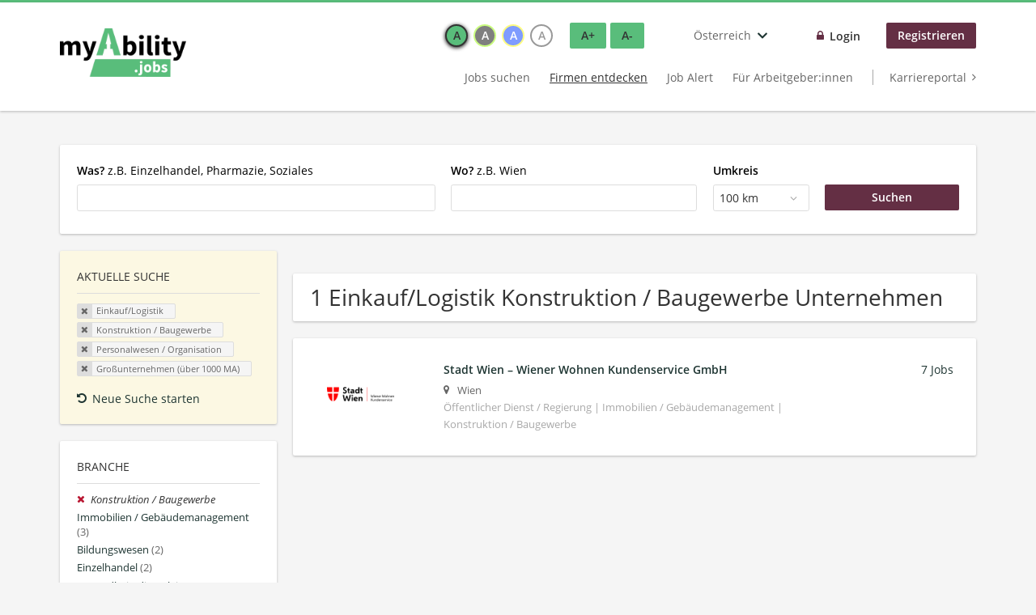

--- FILE ---
content_type: text/html; charset=utf-8
request_url: https://www.myability.jobs/at/unternehmen-suchen/einkauf-logistik-1/konstruktion-fertigungsanlagen-und-infrastruktur/personalwesen-organisation/grossunternehmen-ueber-1000-mitarbeiter
body_size: 12229
content:
<!DOCTYPE html>
<!--[if IEMobile 7]><html class="no-js ie iem7" lang="de" dir="ltr"><![endif]-->
<!--[if lte IE 6]><html class="no-js ie lt-ie9 lt-ie8 lt-ie7" lang="de" dir="ltr"><![endif]-->
<!--[if (IE 7)&(!IEMobile)]><html class="no-js ie lt-ie9 lt-ie8" lang="de" dir="ltr"><![endif]-->
<!--[if IE 8]><html class="no-js ie lt-ie9" lang="de" dir="ltr"><![endif]-->
<!--[if (gte IE 9)|(gt IEMobile 7)]><html class="no-js ie" lang="de" dir="ltr" prefix="og: http://ogp.me/ns# content: http://purl.org/rss/1.0/modules/content/ dc: http://purl.org/dc/terms/ foaf: http://xmlns.com/foaf/0.1/ rdfs: http://www.w3.org/2000/01/rdf-schema# sioc: http://rdfs.org/sioc/ns# sioct: http://rdfs.org/sioc/types# skos: http://www.w3.org/2004/02/skos/core# xsd: http://www.w3.org/2001/XMLSchema#"><![endif]-->
<!--[if !IE]><!--><html class="no-js" lang="de" dir="ltr" prefix="og: http://ogp.me/ns# content: http://purl.org/rss/1.0/modules/content/ dc: http://purl.org/dc/terms/ foaf: http://xmlns.com/foaf/0.1/ rdfs: http://www.w3.org/2000/01/rdf-schema# sioc: http://rdfs.org/sioc/ns# sioct: http://rdfs.org/sioc/types# skos: http://www.w3.org/2004/02/skos/core# xsd: http://www.w3.org/2001/XMLSchema#"><!--<![endif]-->
<head>
  <title>Einkauf/Logistik Konstruktion / Baugewerbe Personalwesen / Organisation Großunternehmen (über 1000 MA) Unternehmen | myAbility.jobs</title>
  <!--[if IE]><![endif]-->
<meta charset="utf-8" />
<script type="text/javascript">window.dataLayer = window.dataLayer || [];function gtag() {dataLayer.push(arguments);}gtag('consent', 'default', {ad_storage: 'denied',analytics_storage: 'denied',ad_user_data: 'denied',ad_personalization: 'denied',wait_for_update: 2000});gtag('set', 'ads_data_redaction', true);</script>
<meta name="description" content="1 Einkauf/Logistik Konstruktion / Baugewerbe Personalwesen / Organisation Großunternehmen (über 1000 MA) Unternehmen - Unternehmen auf myAbility.jobs" />
<script type="application/ld+json">{"@context":"http:\/\/schema.org","@type":"WebSite","name":"myAbility.jobs","url":"https:\/\/www.myability.jobs\/at"}</script>
<script type="application/ld+json">{"@context":"http:\/\/schema.org","@type":"Organization","url":"https:\/\/www.myability.jobs\/at","logo":"https:\/\/www.myability.jobs\/at\/sites\/all\/themes\/careermoves\/logo.png"}</script>
<link as="image" href="https://www.myability.jobs/at/sites/all/themes/careermoves/logo.png" rel="preload" />
<link as="font" href="https://www.myability.jobs/at/profiles/recruiter/themes/epiq/dist/fonts/fontawesome-webfont.woff" type="font/woff" crossorigin="1" rel="preload" />
<link as="font" href="https://www.myability.jobs/at/sites/all/themes/careermoves/dist/fonts/opensans/OpenSans.woff?v=1.0.0" crossorigin="1" type="font/woff2" rel="preload" />
<link as="font" href="https://www.myability.jobs/at/sites/all/themes/careermoves/dist/fonts/opensans/OpenSans.woff2?v=1.0.0" crossorigin="1" type="font/woff2" rel="preload" />
<link as="font" href="https://www.myability.jobs/at/sites/all/themes/careermoves/dist/fonts/opensans/OpenSans-Bold.woff?v=1.0.0" crossorigin="1" type="font/woff2" rel="preload" />
<link as="font" href="https://www.myability.jobs/at/sites/all/themes/careermoves/dist/fonts/opensans/OpenSans-Bold.woff2?v=1.0.0" crossorigin="1" type="font/woff2" rel="preload" />
<link as="font" href="https://www.myability.jobs/at/sites/all/themes/careermoves/dist/fonts/opensans/OpenSans-Italic.woff?v=1.0.0" crossorigin="1" type="font/woff2" rel="preload" />
<link as="font" href="https://www.myability.jobs/at/sites/all/themes/careermoves/dist/fonts/opensans/OpenSans-Italic.woff2?v=1.0.0" crossorigin="1" type="font/woff2" rel="preload" />
<link as="font" href="https://www.myability.jobs/at/sites/all/themes/careermoves/dist/fonts/opensans/OpenSans-Semibold.woff?v=1.0.0" crossorigin="1" type="font/woff2" rel="preload" />
<link as="font" href="https://www.myability.jobs/at/sites/all/themes/careermoves/dist/fonts/opensans/OpenSans-Semibold.woff2?v=1.0.0" crossorigin="1" type="font/woff2" rel="preload" />
<link rel="shortcut icon" href="https://www.myability.jobs/at/sites/all/themes/careermoves/favicon.ico" type="image/vnd.microsoft.icon" />
<script>window.dataLayer = window.dataLayer || []; window.dataLayer.push();</script>
<link rel="profile" href="http://www.w3.org/1999/xhtml/vocab" />
<meta name="HandheldFriendly" content="true" />
<meta name="MobileOptimized" content="width" />
<meta http-equiv="cleartype" content="on" />
<link rel="apple-touch-icon" href="https://www.myability.jobs/at/sites/all/themes/careermoves/apple-touch-icon.png" />
<link rel="apple-touch-icon-precomposed" href="https://www.myability.jobs/at/sites/all/themes/careermoves/apple-touch-icon-precomposed.png" />
<meta name="facebook-domain-verification" content="q8bn4kk5dha9zlzaq6v28c3r9o9ef3" />
<meta name="viewport" content="width=device-width, initial-scale=1.0, minimum-scale=1.0" />
<link rel="canonical" href="https://www.myability.jobs/at/unternehmen-suchen/einkauf-logistik-1/konstruktion-fertigungsanlagen-und-infrastruktur" />
<meta property="og:site_name" content="myAbility.jobs" />
<meta property="og:type" content="article" />
<meta property="og:url" content="https://www.myability.jobs/at/unternehmen-suchen/einkauf-logistik-1/konstruktion-fertigungsanlagen-und-infrastruktur/personalwesen-organisation/grossunternehmen-ueber-1000-mitarbeiter" />
<meta property="og:image" content="https://www.myability.jobs/at/sites/all/themes/careermoves/src/images/og-image.jpg" />
  <link type="text/css" rel="stylesheet" href="https://www.myability.jobs/at/sites/default/files/advagg_css/css__ecI-b0vwEJN6z93gbin_rJzyoreyiqbGbvGNw-Nq9Js__v3bu_jS-KalT7VWCxG4S2YHDhQB22AbKBgcaS8N0x9U__3zAmc6QoVL2RIoGTQbbNVL1eD6OB3YyZgJMG-34capg.css" media="all" />
<style>@font-face{font-family:'drop';src:local(Arial),local(Droid)}@font-face{font-family:'spinjs';src:local(Arial),local(Droid)}.ajax-progress div.throbber{font-family:spinjs !important;line-height:15px;text-indent:1px;word-spacing:33px;letter-spacing:50px;font-size:25px;font-weight:400;text-decoration:none;color:#475a69;background-color:#000}</style>
<link type="text/css" rel="stylesheet" href="https://www.myability.jobs/at/sites/default/files/advagg_css/css__wcPRRMpYk4Be7ExC7nrZPP2U0DH8Bi_BsqTATF0oNP8__-XZL7C1bbMYdu9CL_gnOebeTRfHeYTw92ISDokWvy1g__3zAmc6QoVL2RIoGTQbbNVL1eD6OB3YyZgJMG-34capg.css" media="all" />
<link type="text/css" rel="stylesheet" href="https://www.myability.jobs/at/sites/default/files/advagg_css/css__8NNoP51ZuxqEGh50N_rGc1YYumCHDao998o8b9O62gI__hzxsttWTaAE-Pmc8MXuGyVTgFZLLx9XdgESTsogzi-M__3zAmc6QoVL2RIoGTQbbNVL1eD6OB3YyZgJMG-34capg.css" media="all" />
<link type="text/css" rel="stylesheet" href="https://www.myability.jobs/at/sites/default/files/advagg_css/css__HO7sAestr2zCkMFxD_zLcrXRI1S6cvUwTTh305ulVm4__YM5Kyh7FMdcHSIATlNUQibUxYpQ5IwFZcbqQhomrviw__3zAmc6QoVL2RIoGTQbbNVL1eD6OB3YyZgJMG-34capg.css" media="all" />
<link type="text/css" rel="stylesheet" href="https://www.myability.jobs/at/sites/default/files/advagg_css/css__Ujoz-rt_AoR7uKv5viQn9qMYNZsi04bLTw1tXA5UHP8__b1jRPnZhsYwdSbTY9Mde_aZvElnYDLBFthB8ydeJWzg__3zAmc6QoVL2RIoGTQbbNVL1eD6OB3YyZgJMG-34capg.css" media="all" />

<!--[if lte IE 8]>
<link type="text/css" rel="stylesheet" href="https://www.myability.jobs/at/sites/default/files/advagg_css/css__0vmwMc_LxfG2Oyo3Mo5j7Ntux5rvyUfUbXQqJQu2Evs__dH47wTzDkSpd90H-nAhX80q7SCcy1X_80SQSvX3N1Rk__3zAmc6QoVL2RIoGTQbbNVL1eD6OB3YyZgJMG-34capg.css" media="all" />
<![endif]-->

<!--[if lte IE 8]>
<link type="text/css" rel="stylesheet" href="https://www.myability.jobs/at/sites/default/files/advagg_css/css__XzyTwXw406HUXqK7I0gODNh-3jCgr9hiU9N0qw6RAkQ__Q4OA-Uf8ucwudbLuDStuF21yixCPxUd67Uk7iaFh8vQ__3zAmc6QoVL2RIoGTQbbNVL1eD6OB3YyZgJMG-34capg.css" media="all" />
<![endif]-->

<!--[if lte IE 8]>
<link type="text/css" rel="stylesheet" href="https://www.myability.jobs/at/sites/default/files/advagg_css/css__N7D1U2OnpIDzCo1quuTV_KA86ulBdJ4jT1dxdILPnVE__eTKawCLIjLCkw-9hCGFzAWghInyGahFJMARbcQZAJYI__3zAmc6QoVL2RIoGTQbbNVL1eD6OB3YyZgJMG-34capg.css" media="all" />
<![endif]-->

<!--[if lte IE 8]>
<link type="text/css" rel="stylesheet" href="https://www.myability.jobs/at/sites/default/files/advagg_css/css__t22dR6hIGmsCuaJra5dHU8GG7ymh81bX52bJZeW__O0__QovcDLcBINXVYVZfVkS1u3uGU_kizmIP4CJ-VO28JgM__3zAmc6QoVL2RIoGTQbbNVL1eD6OB3YyZgJMG-34capg.css" media="all" />
<![endif]-->
  <script src="https://app.usercentrics.eu/browser-ui/latest/bundle_legacy.js" id="usercentrics-cmp" data-settings-id="yMiYQ21kH" defer="defer"></script>
</head>
<body class="html not-front not-logged-in page-search page-search-companies page-search-companies-einkauf-logistik-1 page-search-companies-einkauf-logistik-1-konstruktion-fertigungsanlagen-und-infrastruktur page-search-companies-einkauf-logistik-1-konstruktion-fertigungsanlagen-und-infrastruktur-personalwesen-organisation page-search-companies-einkauf-logistik-1-konstruktion-fertigungsanlagen-und-infrastruktur-personalwesen-organisation-grossunternehmen-ueber-1000-mitarbeiter i18n-de section-search sidebar-first has-branding-logo" x-ms-format-detection="none">
  <a href="#main-content" class="element-invisible element-focusable">Zum Hauptinhalt springen</a>
  <noscript aria-hidden="true"><iframe src="https://www.googletagmanager.com/ns.html?id=GTM-TW76QGX" height="0" width="0" style="display:none;visibility:hidden" title="Google Tag Manager">Google Tag Manager</iframe></noscript>  <div  class="l-page">
  <header class="l-header" role="banner">
    <div class="l-mobile-menu">
      <div class="menu">
        <button class="menu--mobile__switch svg-icon--action svg-icon">
          
<span class="recruiter-epiq-icon svg-icon"  class="recruiter-epiq-icon svg-icon">
<svg xmlns="http://www.w3.org/2000/svg" role="img" aria-labelledby="bars" viewBox="0 0 100 100">
      <title id="bars">Menü</title>
    <use
    xlink:href="https://www.myability.jobs/at/sites/all/themes/careermoves/dist/icons/defs/icons.svg?refresh2#bars"></use>
</svg>
</span>
        </button>
      </div>
      <div class="l-branding-mobile">
                              <a href="/at/"
               title="Zurück zur Startseite" rel="home"
               class="site-logo">
              <img src="https://www.myability.jobs/at/sites/all/themes/careermoves/logo.png"
                   alt="myAbility.jobs" width="400" height="154"/>
            </a>
                                </div>
      <a href="/at/jobs" class="svg-icon--action svg-icon">
        
<span class="recruiter-epiq-icon svg-icon"  class="recruiter-epiq-icon svg-icon">
<svg xmlns="http://www.w3.org/2000/svg" role="img" aria-labelledby="search" viewBox="0 0 100 100">
      <title id="search">Jobs suchen</title>
    <use
    xlink:href="https://www.myability.jobs/at/sites/all/themes/careermoves/dist/icons/defs/icons.svg?refresh2#search"></use>
</svg>
</span>
      </a>
    </div>
    <div class="l-container">
      <div class="l-branding">
                  <a href="/at/"
             title="Zurück zur Startseite" rel="home"
             class="site-logo">
            <img src="https://www.myability.jobs/at/sites/all/themes/careermoves/logo.png"
                 alt="myAbility.jobs" width="400" height="154"/>
          </a>
                
                      </div>

            <div class="l-navigation-container mobile-menu">
        <div class="navigation__mobile-menu-branding">
                      <a href="/at/"
               title="Zurück zur Startseite" rel="home"
               class="site-logo">
              <img src="https://www.myability.jobs/at/sites/all/themes/careermoves/logo.png"
                   alt="myAbility.jobs" width="400" height="154"/>
            </a>
                    <button class="mobile-menu__close svg-icon--action">
            
<span class="recruiter-epiq-icon svg-icon svg-icon--action"  class="recruiter-epiq-icon svg-icon svg-icon--action">
<svg xmlns="http://www.w3.org/2000/svg" role="img" aria-labelledby="times" viewBox="0 0 100 100">
      <title id="times">Menü schließen</title>
    <use
    xlink:href="https://www.myability.jobs/at/sites/all/themes/careermoves/dist/icons/defs/icons.svg?refresh2#times"></use>
</svg>
</span>
          </button>
        </div>
        <div class="l-navigation-top">
                      <div class="l-region l-region--navigation-top">
    <div id="block-locale-language" role="complementary" class="block block--locale block--locale-language">
        <h2 class="block__title"><span>Sprachen</span></h2>
      <div class="block__content">
    <button class="languages-dropdown__toggle lang-code-de-AT  svg-icon--action svg-icon">
  <span class="languages-dropdown__name">
    Österreich  </span>
  
<span class="recruiter-epiq-icon svg-icon"  class="recruiter-epiq-icon svg-icon">
<svg xmlns="http://www.w3.org/2000/svg" role="img" aria-labelledby="chevron-down" viewBox="0 0 100 100">
      <title id="chevron-down">Länderauswahl öffnen</title>
    <use
    xlink:href="https://www.myability.jobs/at/sites/all/themes/careermoves/dist/icons/defs/icons.svg?refresh2#chevron-down"></use>
</svg>
</span>
</button>
<div class="languages-dropdown" aria-hidden="true">
  <ul class="language-switcher-locale-url"><li class="de first"><a href="https://www.myability.jobs/de/" class="language-link">Deutschland</a></li>
<li class="de-AT"><a href="https://www.myability.jobs/at/" class="language-link">Österreich</a></li>
<li class="gsw-berne last"><a href="https://enableme.myability.jobs/" class="language-link">Schweiz</a></li>
</ul></div>
  </div>
</div>
<nav id="block-menu-menu-login-menu" role="navigation" aria-label="Loginmenü" class="block block--menu block-user-menu block--menu-menu-login-menu">
        <div class="block__title"><span><strong>Loginmenü</strong></span></div>
    
  <ul class="menu"><li class="first leaf"><a href="/at/user/login" class="login-transparent">Login</a></li>
<li class="last leaf"><a href="/at/user/register" class="epiq-button--primary">Registrieren</a></li>
</ul></nav>
  </div>
        </div>
        <div class="l-navigation-main">
            <div class="l-region l-region--navigation">
    <nav id="block-menu-menu-applicant-menu" role="navigation" aria-label="Bewerbermenü" class="block block--menu block-main-menu block-applicant-menu block--menu-menu-applicant-menu">
        <div class="block__title"><span><strong>Bewerbermenü</strong></span></div>
    
  <ul class="menu"><li class="first collapsed"><a href="/at/jobs">Jobs suchen</a></li>
<li class="leaf active-trail"><a href="/at/unternehmen-suchen" class="active-trail active underline">Firmen entdecken</a></li>
<li class="leaf"><a href="/at/job-alert">Job Alert</a></li>
<li class="leaf"><a href="/at/recruiter">Für Arbeitgeber:innen</a></li>
<li class="last leaf"><a href="https://karriere.myability.jobs/" class="menu-item--switch" target="_blank">Karriereportal</a></li>
</ul></nav>
  </div>
        </div>
      </div>
    </div>
  </header>

  
      <div class="l-search">
      <div class="l-container">
          <div class="l-region l-region--search">
    <div id="block-views-cc6b601be0835d68231107649541f5e8" class="block block--views block-search block-company-search block--views-cc6b601be0835d68231107649541f5e8">
        <div class="block__content">
    <form role="search" class="views-exposed-form-company-profile-search-page" action="/at/unternehmen-suchen/einkauf-logistik-1/konstruktion-fertigungsanlagen-und-infrastruktur/personalwesen-organisation/grossunternehmen-ueber-1000-mitarbeiter" method="get" id="views-exposed-form-company-profile-search-page" accept-charset="UTF-8"><div><div class="views-exposed-form">
  <div class="views-exposed-widgets clearfix">
          <div id="edit-search-api-views-fulltext-wrapper" class="views-exposed-widget views-widget-filter-search_api_views_fulltext ">
                  <label for="edit-search-api-views-fulltext">
            <strong>Was?</strong> z.B. Einzelhandel, Pharmazie, Soziales          </label>
          <div class="views-widget">
            <div class="form-item form-type-autocomplete form-type-textfield form-item-search-api-views-fulltext">
 <div class="form-item-input"><input class="form-text form-autocomplete" data-search-api-autocomplete-search="search_api_views_company_profile_search" type="text" id="edit-search-api-views-fulltext" name="search_api_views_fulltext" value="" size="30" maxlength="128" /><input type="hidden" id="edit-search-api-views-fulltext-autocomplete" value="https://www.myability.jobs/at/sapi_autocomplete.php?machine_name=search_api_views_company_profile_search" disabled="disabled" class="autocomplete" />
</div></div>
          </div>
                      </div>
                <div id="edit-company-geo-location-wrapper" class="views-exposed-widget views-widget-filter-company_geo_location has-operator ">
                  <label for="edit-company-geo-location">
            <strong>Wo?</strong> z.B. Wien          </label>
          <div class="views-widget">
            <input id="edit-company-geo-location" type="hidden" name="company_geo_location" value="" />
<div id='root-company-geo-location'><div class='views-exposed-widget' style='visibility: hidden;'><div class='geosuggest__input-wrapper'><input type='text'></div></div></div>          </div>
                      </div>
              <div class='views-exposed-widget views-widget-filter-company_geo_location views-geo-radius'>
          <label for="edit-radius">
            Umkreis          </label>
          <div class="views-operator">
            <div class="form-item form-type-select form-item-radius">
  <div class="form-item-input"><select aria-label="Umkreis" class="formawesome-enhanced form-select" id="edit-radius" name="radius"><option value="">-</option><option value="5">5 km</option><option value="25">25 km</option><option value="50">50 km</option><option value="100" selected="selected">100 km</option><option value="200">200 km</option></select>
</div></div>
          </div>
        </div>
                          <div class="views-exposed-widget views-submit-button">
      <div class="form-item form-type-submit form-item-Suchen">
 <input type="submit" id="edit-submit-company-profile-search" name="Suchen" value="Suchen" class="form-submit button button--primary" />
</div>
<input class="latitude" data-geo="lat" type="hidden" name="lat" value="" />
<input class="longitude" data-geo="lng" type="hidden" name="lon" value="" />
<input class="country" data-geo="country" type="hidden" name="country" value="" />
<input class="administrative_area_level_1" data-geo="administrative_area_level_1" type="hidden" name="administrative_area_level_1" value="" />
    </div>
      </div>
</div>
</div></form>  </div>
</div>
  </div>
      </div>
    </div>
  
  
  <div class="l-main">
    <div class="l-container" role="main">
      <div class="l-region l-region--sidebar-first sidebar--facetapi mobile-menu"'>
<div class="navigation__mobile-menu-branding">
      <a href="/at/"
       title="Zurück zur Startseite" rel="home"
       class="site-logo">
      <img src="https://www.myability.jobs/at/sites/all/themes/careermoves/logo.png"
           alt="Zurück zur Startseite"/>
    </a>
    <button class="mobile-menu__close svg-icon--action">
    
<span class="recruiter-epiq-icon svg-icon svg-icon--action"  class="recruiter-epiq-icon svg-icon svg-icon--action">
<svg xmlns="http://www.w3.org/2000/svg" role="img" aria-labelledby="times--2" viewBox="0 0 100 100">
      <title id="times--2">Menü schließen</title>
    <use
    xlink:href="https://www.myability.jobs/at/sites/all/themes/careermoves/dist/icons/defs/icons.svg?refresh2#times"></use>
</svg>
</span>
  </button>
</div>
<div id="block-current-search-company-search-current-search" class="block block--current-search block--current-search-company-search-current-search">
        <h2 class="block__title"><span>Aktuelle Suche</span></h2>
      <div class="block__content">
    <div class="current-search-item current-search-item-active current-search-item-active-items"><ul class=""><li class="active"><a href="/at/unternehmen-suchen/konstruktion-fertigungsanlagen-und-infrastruktur/personalwesen-organisation/grossunternehmen-ueber-1000-mitarbeiter" rel="nofollow" class="active"><i class="facetapi-clear"></i> <span class="element-invisible"> Filter nach &lt;span class=&#039;facetapi-facet-text&#039;&gt;Einkauf/Logistik&lt;/span&gt; entfernen </span></a><span class='facetapi-facet-text'>Einkauf/Logistik</span></li>
<li class="active active"><a href="/at/unternehmen-suchen/einkauf-logistik-1/personalwesen-organisation/grossunternehmen-ueber-1000-mitarbeiter" rel="nofollow" class="active"><i class="facetapi-clear"></i> <span class="element-invisible"> Filter nach &lt;span class=&#039;facetapi-facet-text&#039;&gt;Konstruktion / Baugewerbe&lt;/span&gt; entfernen </span></a><span class='facetapi-facet-text'>Konstruktion / Baugewerbe</span></li>
<li class="active active active"><a href="/at/unternehmen-suchen/einkauf-logistik-1/konstruktion-fertigungsanlagen-und-infrastruktur/grossunternehmen-ueber-1000-mitarbeiter" rel="nofollow" class="active"><i class="facetapi-clear"></i> <span class="element-invisible"> Filter nach &lt;span class=&#039;facetapi-facet-text&#039;&gt;Personalwesen / Organisation&lt;/span&gt; entfernen </span></a><span class='facetapi-facet-text'>Personalwesen / Organisation</span></li>
<li class="active active active active"><a href="/at/unternehmen-suchen/einkauf-logistik-1/konstruktion-fertigungsanlagen-und-infrastruktur/personalwesen-organisation" rel="nofollow" class="active"><i class="facetapi-clear"></i> <span class="element-invisible"> Filter nach &lt;span class=&#039;facetapi-facet-text&#039;&gt;Großunternehmen (über 1000 MA)&lt;/span&gt; entfernen </span></a><span class='facetapi-facet-text'>Großunternehmen (über 1000 MA)</span></li>
</ul></div><a href="/at/unternehmen-suchen" class="recruiter-seo__clear-search">Neue Suche starten</a>  </div>
</div>
<div id="block-facetapi-134ofvkgwum9f4kkawjy0hlxcm1wdi3p" class="block block--facetapi block--facetapi-134ofvkgwum9f4kkawjy0hlxcm1wdi3p block--menu">
        <h2 class="block__title"><span>Branche</span></h2>
      <div class="block__content">
    <ul class="facetapi-facetapi-links facetapi-facet-field-company-profile-infofield-company-industryparents-all" id="facetapi-facet-search-apicompany-profile-search-block-field-company-profile-infofield-company-industryparents-all"><li class="active leaf"><a href="/at/unternehmen-suchen/einkauf-logistik-1/personalwesen-organisation/grossunternehmen-ueber-1000-mitarbeiter" class="facetapi-active active" id="facetapi-link--17" title="Filter nach Konstruktion / Baugewerbe entfernen"><i class="facetapi-clear"></i> </a><span class="facetapi-facet-text">Konstruktion / Baugewerbe</span></li>
<li class="leaf"><a href="/at/unternehmen-suchen/einkauf-logistik-1/immobilien-gebaeudemanagement/personalwesen-organisation/grossunternehmen-ueber-1000-mitarbeiter" class="facetapi-inactive" id="facetapi-link--18"><span class="facetapi-facet-text">Immobilien / Gebäudemanagement</span> <span class="facetapi-link__counter">(3)</span></a></li>
<li class="leaf"><a href="/at/unternehmen-suchen/einkauf-logistik-1/bildung/personalwesen-organisation/grossunternehmen-ueber-1000-mitarbeiter" class="facetapi-inactive" id="facetapi-link--19"><span class="facetapi-facet-text">Bildungswesen</span> <span class="facetapi-link__counter">(2)</span></a></li>
<li class="leaf"><a href="/at/unternehmen-suchen/einkauf-logistik-1/einzelhandel/personalwesen-organisation/grossunternehmen-ueber-1000-mitarbeiter" class="facetapi-inactive" id="facetapi-link--20"><span class="facetapi-facet-text">Einzelhandel</span> <span class="facetapi-link__counter">(2)</span></a></li>
<li class="leaf"><a href="/at/unternehmen-suchen/einkauf-logistik-1/gesundheitsdienstleistungen/personalwesen-organisation/grossunternehmen-ueber-1000-mitarbeiter" class="facetapi-inactive" id="facetapi-link--21"><span class="facetapi-facet-text">Gesundheitsdienstleistungen</span> <span class="facetapi-link__counter">(2)</span></a></li>
<li class="leaf"><a href="/at/unternehmen-suchen/einkauf-logistik-1/lebensmittel-und-getraenkeproduktion/personalwesen-organisation/grossunternehmen-ueber-1000-mitarbeiter" class="facetapi-inactive" id="facetapi-link--22"><span class="facetapi-facet-text">Lebensmittel- und Getränkeproduktion</span> <span class="facetapi-link__counter">(2)</span></a></li>
<li class="leaf"><a href="/at/unternehmen-suchen/einkauf-logistik-1/transport-und-lagerung-material/personalwesen-organisation/grossunternehmen-ueber-1000-mitarbeiter" class="facetapi-inactive" id="facetapi-link--23"><span class="facetapi-facet-text">Transport, Logistik und Lagerhaltung</span> <span class="facetapi-link__counter">(2)</span></a></li>
<li class="leaf"><a href="/at/unternehmen-suchen/einkauf-logistik-1/metalle-und-mineralien/personalwesen-organisation/grossunternehmen-ueber-1000-mitarbeiter" class="facetapi-inactive" id="facetapi-link--24"><span class="facetapi-facet-text">Metalle und Mineralien</span> <span class="facetapi-link__counter">(1)</span></a></li>
<li class="leaf"><a href="/at/unternehmen-suchen/einkauf-logistik-1/regierung-und-militaer/personalwesen-organisation/grossunternehmen-ueber-1000-mitarbeiter" class="facetapi-inactive" id="facetapi-link--25"><span class="facetapi-facet-text">Öffentlicher Dienst / Regierung</span> <span class="facetapi-link__counter">(1)</span></a></li>
<li class="leaf"><a href="/at/unternehmen-suchen/einkauf-logistik-1/personal-und-haushaltsdienstleistungen/personalwesen-organisation/grossunternehmen-ueber-1000-mitarbeiter" class="facetapi-inactive" id="facetapi-link--26"><span class="facetapi-facet-text">Personal und Haushaltsdienstleistungen</span> <span class="facetapi-link__counter">(1)</span></a></li>
<li class="leaf"><a href="/at/unternehmen-suchen/einkauf-logistik-1/restaurants-verpflegung/personalwesen-organisation/grossunternehmen-ueber-1000-mitarbeiter" class="facetapi-inactive" id="facetapi-link--27"><span class="facetapi-facet-text">Restaurants und Gaststättengewerbe</span> <span class="facetapi-link__counter">(1)</span></a></li>
<li class="leaf"><a href="/at/unternehmen-suchen/einkauf-logistik-1/sicherheit-und-ueberwachung/personalwesen-organisation/grossunternehmen-ueber-1000-mitarbeiter" class="facetapi-inactive" id="facetapi-link--28"><span class="facetapi-facet-text">Sicherheit und Überwachung</span> <span class="facetapi-link__counter">(1)</span></a></li>
<li class="leaf"><a href="/at/unternehmen-suchen/einkauf-logistik-1/versicherungen/personalwesen-organisation/grossunternehmen-ueber-1000-mitarbeiter" class="facetapi-inactive" id="facetapi-link--29"><span class="facetapi-facet-text">Versicherungen</span> <span class="facetapi-link__counter">(1)</span></a></li>
<li class="leaf"><a href="/at/unternehmen-suchen/einkauf-logistik-1/wissenschaft-und-forschung/personalwesen-organisation/grossunternehmen-ueber-1000-mitarbeiter" class="facetapi-inactive" id="facetapi-link--30"><span class="facetapi-facet-text">Wissenschaft und Forschung</span> <span class="facetapi-link__counter">(1)</span></a></li>
</ul>  </div>
</div>
<div id="block-facetapi-22wkjq6lwqo4hqpsmjruedvyw8g9sydu" class="block block--facetapi block--facetapi-22wkjq6lwqo4hqpsmjruedvyw8g9sydu block--menu">
        <h2 class="block__title"><span>Gesuchte Berufsfelder</span></h2>
      <div class="block__content">
    <ul class="facetapi-facetapi-links facetapi-facet-field-company-profile-infofield-company-occupational-fieldparents-all" id="facetapi-facet-search-apicompany-profile-search-block-field-company-profile-infofield-company-occupational-fieldparents-all"><li class="active leaf"><a href="/at/unternehmen-suchen/konstruktion-fertigungsanlagen-und-infrastruktur/personalwesen-organisation/grossunternehmen-ueber-1000-mitarbeiter" class="facetapi-active active" id="facetapi-link--31" title="Filter nach Einkauf/Logistik entfernen"><i class="facetapi-clear"></i> </a><span class="facetapi-facet-text">Einkauf/Logistik</span></li>
<li class="leaf"><a href="/at/unternehmen-suchen/architektur-bauingenieurwesen/konstruktion-fertigungsanlagen-und-infrastruktur/personalwesen-organisation/grossunternehmen-ueber-1000-mitarbeiter" class="facetapi-inactive" id="facetapi-link--32"><span class="facetapi-facet-text">Architektur/Bauingenieurwesen</span> <span class="facetapi-link__counter">(2)</span></a></li>
<li class="leaf"><a href="/at/unternehmen-suchen/assistenz-administration/konstruktion-fertigungsanlagen-und-infrastruktur/personalwesen-organisation/grossunternehmen-ueber-1000-mitarbeiter" class="facetapi-inactive" id="facetapi-link--33"><span class="facetapi-facet-text">Assistenz/Administration</span> <span class="facetapi-link__counter">(2)</span></a></li>
<li class="leaf"><a href="/at/unternehmen-suchen/facility-management-reinigung/konstruktion-fertigungsanlagen-und-infrastruktur/personalwesen-organisation/grossunternehmen-ueber-1000-mitarbeiter" class="facetapi-inactive" id="facetapi-link--34"><span class="facetapi-facet-text">Facility Management/Reinigung</span> <span class="facetapi-link__counter">(2)</span></a></li>
<li class="leaf"><a href="/at/unternehmen-suchen/finanz-bankwesen-versicherungen/konstruktion-fertigungsanlagen-und-infrastruktur/personalwesen-organisation/grossunternehmen-ueber-1000-mitarbeiter" class="facetapi-inactive" id="facetapi-link--35"><span class="facetapi-facet-text">Finanz-/Bankwesen/Versicherungen</span> <span class="facetapi-link__counter">(2)</span></a></li>
<li class="leaf"><a href="/at/unternehmen-suchen/hr-personalwesen/konstruktion-fertigungsanlagen-und-infrastruktur/personalwesen-organisation/grossunternehmen-ueber-1000-mitarbeiter" class="facetapi-inactive" id="facetapi-link--36"><span class="facetapi-facet-text">HR/Personalwesen</span> <span class="facetapi-link__counter">(2)</span></a></li>
<li class="leaf"><a href="/at/unternehmen-suchen/it-edv/konstruktion-fertigungsanlagen-und-infrastruktur/personalwesen-organisation/grossunternehmen-ueber-1000-mitarbeiter" class="facetapi-inactive" id="facetapi-link--37"><span class="facetapi-facet-text">IT/EDV</span> <span class="facetapi-link__counter">(2)</span></a></li>
<li class="leaf"><a href="/at/unternehmen-suchen/marketing-pr-werbung/konstruktion-fertigungsanlagen-und-infrastruktur/personalwesen-organisation/grossunternehmen-ueber-1000-mitarbeiter" class="facetapi-inactive" id="facetapi-link--38"><span class="facetapi-facet-text">Marketing/PR/Werbung</span> <span class="facetapi-link__counter">(2)</span></a></li>
<li class="leaf"><a href="/at/unternehmen-suchen/rechnungswesen-controlling/konstruktion-fertigungsanlagen-und-infrastruktur/personalwesen-organisation/grossunternehmen-ueber-1000-mitarbeiter" class="facetapi-inactive" id="facetapi-link--39"><span class="facetapi-facet-text">Rechnungswesen/Controlling</span> <span class="facetapi-link__counter">(2)</span></a></li>
<li class="leaf"><a href="/at/unternehmen-suchen/rechtswesen/konstruktion-fertigungsanlagen-und-infrastruktur/personalwesen-organisation/grossunternehmen-ueber-1000-mitarbeiter" class="facetapi-inactive" id="facetapi-link--40"><span class="facetapi-facet-text">Rechtswesen</span> <span class="facetapi-link__counter">(2)</span></a></li>
<li class="leaf"><a href="/at/unternehmen-suchen/technik-ingenieurwesen/konstruktion-fertigungsanlagen-und-infrastruktur/personalwesen-organisation/grossunternehmen-ueber-1000-mitarbeiter" class="facetapi-inactive" id="facetapi-link--41"><span class="facetapi-facet-text">Technik/Ingenieurwesen</span> <span class="facetapi-link__counter">(2)</span></a></li>
<li class="leaf"><a href="/at/unternehmen-suchen/facharbeit-gewerbe-produktion/konstruktion-fertigungsanlagen-und-infrastruktur/personalwesen-organisation/grossunternehmen-ueber-1000-mitarbeiter" class="facetapi-inactive" id="facetapi-link--42"><span class="facetapi-facet-text">Facharbeit/Gewerbe/Produktion</span> <span class="facetapi-link__counter">(1)</span></a></li>
<li class="leaf"><a href="/at/unternehmen-suchen/management-koordination/konstruktion-fertigungsanlagen-und-infrastruktur/personalwesen-organisation/grossunternehmen-ueber-1000-mitarbeiter" class="facetapi-inactive" id="facetapi-link--43"><span class="facetapi-facet-text">Management/Koordination</span> <span class="facetapi-link__counter">(1)</span></a></li>
<li class="leaf"><a href="/at/unternehmen-suchen/soziales-beratung/konstruktion-fertigungsanlagen-und-infrastruktur/personalwesen-organisation/grossunternehmen-ueber-1000-mitarbeiter" class="facetapi-inactive" id="facetapi-link--44"><span class="facetapi-facet-text">Soziales/Beratung</span> <span class="facetapi-link__counter">(1)</span></a></li>
<li class="leaf"><a href="/at/unternehmen-suchen/wirtschaftsbereich/konstruktion-fertigungsanlagen-und-infrastruktur/personalwesen-organisation/grossunternehmen-ueber-1000-mitarbeiter" class="facetapi-inactive" id="facetapi-link--45"><span class="facetapi-facet-text">Wirtschaftsbereich</span> <span class="facetapi-link__counter">(1)</span></a></li>
</ul>  </div>
</div>
<div id="block-facetapi-usswd5gzg1z3tievm8fpjcgy7mgffbho" class="block block--facetapi block--facetapi-usswd5gzg1z3tievm8fpjcgy7mgffbho block--menu">
        <h2 class="block__title"><span>Gesuchte Fachbereiche</span></h2>
      <div class="block__content">
    <ul class="facetapi-facetapi-links facetapi-facet-field-company-profile-infofield-company-field-of-studiesparents-all" id="facetapi-facet-search-apicompany-profile-search-block-field-company-profile-infofield-company-field-of-studiesparents-all"><li class="active leaf"><a href="/at/unternehmen-suchen/einkauf-logistik-1/konstruktion-fertigungsanlagen-und-infrastruktur/grossunternehmen-ueber-1000-mitarbeiter" class="facetapi-active active" id="facetapi-link--3" title="Filter nach Personalwesen / Organisation entfernen"><i class="facetapi-clear"></i> </a><span class="facetapi-facet-text">Personalwesen / Organisation</span></li>
<li class="leaf"><a href="/at/unternehmen-suchen/einkauf-logistik-1/konstruktion-fertigungsanlagen-und-infrastruktur/architektur-bautechnik/grossunternehmen-ueber-1000-mitarbeiter" class="facetapi-inactive" id="facetapi-link--4"><span class="facetapi-facet-text">Architektur / Bauingenieurwesen</span> <span class="facetapi-link__counter">(1)</span></a></li>
<li class="leaf"><a href="/at/unternehmen-suchen/einkauf-logistik-1/konstruktion-fertigungsanlagen-und-infrastruktur/betriebswirtschaftslehre-management/grossunternehmen-ueber-1000-mitarbeiter" class="facetapi-inactive" id="facetapi-link--5"><span class="facetapi-facet-text">Betriebswirtschaftslehre / Management</span> <span class="facetapi-link__counter">(1)</span></a></li>
<li class="leaf"><a href="/at/unternehmen-suchen/einkauf-logistik-1/konstruktion-fertigungsanlagen-und-infrastruktur/dienstleistung/grossunternehmen-ueber-1000-mitarbeiter" class="facetapi-inactive" id="facetapi-link--6"><span class="facetapi-facet-text">Dienstleistung</span> <span class="facetapi-link__counter">(1)</span></a></li>
<li class="leaf"><a href="/at/unternehmen-suchen/einkauf-logistik-1/konstruktion-fertigungsanlagen-und-infrastruktur/elektrotechnik-elektronik/grossunternehmen-ueber-1000-mitarbeiter" class="facetapi-inactive" id="facetapi-link--7"><span class="facetapi-facet-text">Elektrotechnik / Elektronik</span> <span class="facetapi-link__counter">(1)</span></a></li>
<li class="leaf"><a href="/at/unternehmen-suchen/einkauf-logistik-1/konstruktion-fertigungsanlagen-und-infrastruktur/finanzwirtschaft-controlling-steuern/grossunternehmen-ueber-1000-mitarbeiter" class="facetapi-inactive" id="facetapi-link--8"><span class="facetapi-facet-text">Finanzwirtschaft / Controlling / Steuerwesen</span> <span class="facetapi-link__counter">(1)</span></a></li>
<li class="leaf"><a href="/at/unternehmen-suchen/einkauf-logistik-1/konstruktion-fertigungsanlagen-und-infrastruktur/informatik-it/grossunternehmen-ueber-1000-mitarbeiter" class="facetapi-inactive" id="facetapi-link--9"><span class="facetapi-facet-text">Informatik / IT</span> <span class="facetapi-link__counter">(1)</span></a></li>
<li class="leaf"><a href="/at/unternehmen-suchen/einkauf-logistik-1/konstruktion-fertigungsanlagen-und-infrastruktur/marketing-sales/grossunternehmen-ueber-1000-mitarbeiter" class="facetapi-inactive" id="facetapi-link--10"><span class="facetapi-facet-text">Marketing / Sales</span> <span class="facetapi-link__counter">(1)</span></a></li>
<li class="leaf"><a href="/at/unternehmen-suchen/einkauf-logistik-1/konstruktion-fertigungsanlagen-und-infrastruktur/rechtswissenschaften/grossunternehmen-ueber-1000-mitarbeiter" class="facetapi-inactive" id="facetapi-link--11"><span class="facetapi-facet-text">Rechtswissenschaften</span> <span class="facetapi-link__counter">(1)</span></a></li>
<li class="leaf"><a href="/at/unternehmen-suchen/einkauf-logistik-1/konstruktion-fertigungsanlagen-und-infrastruktur/soziologie-politik-verwaltung/grossunternehmen-ueber-1000-mitarbeiter" class="facetapi-inactive" id="facetapi-link--12"><span class="facetapi-facet-text">Soziologie / Politik / Verwaltung</span> <span class="facetapi-link__counter">(1)</span></a></li>
<li class="leaf"><a href="/at/unternehmen-suchen/einkauf-logistik-1/konstruktion-fertigungsanlagen-und-infrastruktur/umwelt-agrarwirtschaft/grossunternehmen-ueber-1000-mitarbeiter" class="facetapi-inactive" id="facetapi-link--13"><span class="facetapi-facet-text">Umwelt / Agrarwirtschaft</span> <span class="facetapi-link__counter">(1)</span></a></li>
<li class="leaf"><a href="/at/unternehmen-suchen/einkauf-logistik-1/konstruktion-fertigungsanlagen-und-infrastruktur/wirtschaftsbereich-0/grossunternehmen-ueber-1000-mitarbeiter" class="facetapi-inactive" id="facetapi-link--14"><span class="facetapi-facet-text">Wirtschaftsbereich</span> <span class="facetapi-link__counter">(1)</span></a></li>
<li class="leaf"><a href="/at/unternehmen-suchen/einkauf-logistik-1/konstruktion-fertigungsanlagen-und-infrastruktur/wirtschaftsingenieurwesen/grossunternehmen-ueber-1000-mitarbeiter" class="facetapi-inactive" id="facetapi-link--15"><span class="facetapi-facet-text">Wirtschaftsingenieurwesen</span> <span class="facetapi-link__counter">(1)</span></a></li>
<li class="leaf"><a href="/at/unternehmen-suchen/einkauf-logistik-1/konstruktion-fertigungsanlagen-und-infrastruktur/wirtschaftswissenschaften/grossunternehmen-ueber-1000-mitarbeiter" class="facetapi-inactive" id="facetapi-link--16"><span class="facetapi-facet-text">Wirtschaftswissenschaften</span> <span class="facetapi-link__counter">(1)</span></a></li>
</ul>  </div>
</div>
<div id="block-facetapi-i62gy32abxgg51hoog1vxmlwptrqywqk" class="block block--facetapi block--facetapi-i62gy32abxgg51hoog1vxmlwptrqywqk block--menu">
        <h2 class="block__title"><span>Unternehmensgröße</span></h2>
      <div class="block__content">
    <ul class="facetapi-facetapi-links facetapi-facet-field-company-profile-infofield-company-size" id="facetapi-facet-search-apicompany-profile-search-block-field-company-profile-infofield-company-size"><li class="active leaf"><a href="/at/unternehmen-suchen/einkauf-logistik-1/konstruktion-fertigungsanlagen-und-infrastruktur/personalwesen-organisation" class="facetapi-active active" id="facetapi-link--2" title="Filter nach Großunternehmen (über 1000 MA) entfernen"><i class="facetapi-clear"></i> </a><span class="facetapi-facet-text">Großunternehmen (über 1000 MA)</span></li>
</ul>  </div>
</div>
</div>
      
      <div class="l-content">
        <a id="main-content"></a>
                                                                          <div class="l-region l-region--content">
    <div class="view view-company-profile-search view-id-company_profile_search view-display-id-page view-dom-id-9fb404e09e009183387886d7bbca9858">
            <div class="view-header">
      <h1 class="search-result-header">1 Einkauf/Logistik Konstruktion / Baugewerbe Unternehmen</h1>    </div>
  
  
  
      <div class="view-content">
        <div class="views-row views-row-1 views-row-odd views-row-first views-row-last">
    <div class="entity entity-profile2 profile2-company-profile company_profile--teaser company-profile--teaser clearfix" about="/at/unternehmen/stadt-wien-wiener-wohnen-kundenservice-gmbh" typeof="" class="entity entity-profile2 profile2-company-profile company_profile--teaser">
  <div class="content">

    <a title='Stadt Wien – Wiener Wohnen Kundenservice GmbH'
       href='/at/unternehmen/stadt-wien-wiener-wohnen-kundenservice-gmbh'
      >
              <div class="company-profile__logo" >
          <picture  title="Stadt Wien – Wiener Wohnen Kundenservice GmbH">
<!--[if IE 9]><video style="display: none;"><![endif]-->
<source data-srcset="https://www.myability.jobs/at/sites/default/files/styles/squared_teaser_logo_wide_1x/public/company_logos/gross_200529_rgb_wrwks_orbit1.png?itok=V7DpCA0A 1x, https://www.myability.jobs/at/sites/default/files/styles/squared_teaser_logo_wide_2x/public/company_logos/gross_200529_rgb_wrwks_orbit1.png?itok=6SwdRHNx 2x" data-aspectratio="200/200" media="(min-width: 1200px)" />
<source data-srcset="https://www.myability.jobs/at/sites/default/files/styles/squared_teaser_logo_narrow_1x/public/company_logos/gross_200529_rgb_wrwks_orbit1.png?itok=nt97d5AY 1x, https://www.myability.jobs/at/sites/default/files/styles/squared_teaser_logo_narrow_2x/public/company_logos/gross_200529_rgb_wrwks_orbit1.png?itok=1ZrYNPR7 2x" data-aspectratio="200/200" media="(min-width: 800px)" />
<source data-srcset="https://www.myability.jobs/at/sites/default/files/styles/squared_teaser_logo_small_1x/public/company_logos/gross_200529_rgb_wrwks_orbit1.png?itok=90RtRhse 1x, https://www.myability.jobs/at/sites/default/files/styles/squared_teaser_logo_small_2x/public/company_logos/gross_200529_rgb_wrwks_orbit1.png?itok=m5uTllhy 2x" data-aspectratio="150/150" media="(min-width: 480px)" />
<source data-srcset="https://www.myability.jobs/at/sites/default/files/styles/squared_teaser_logo_mobile_1x/public/company_logos/gross_200529_rgb_wrwks_orbit1.png?itok=bO-K-bX3 1x, https://www.myability.jobs/at/sites/default/files/styles/squared_teaser_logo_mobile_2x/public/company_logos/gross_200529_rgb_wrwks_orbit1.png?itok=t3lpPt5d 2x" data-aspectratio="200/200" media="(min-width: 0px)" />
<!--[if IE 9]></video><![endif]-->
<img  class="lazyload" data-aspectratio="" data-src="https://www.myability.jobs/at/sites/default/files/styles/frontpage_company_logo/public/company_logos/gross_200529_rgb_wrwks_orbit1.png?itok=cGUGbUMz" alt="Stadt Wien – Wiener Wohnen Kundenservice GmbH" title="Stadt Wien – Wiener Wohnen Kundenservice GmbH" />
</picture>        </div>
      
      <div class="company-profile__info" >
        <h2 class="company-profile__name" >
          <div class="field field--name-field-company-name field--type-text field--label-hidden"><div class="field__items"><div class="field__item even">Stadt Wien – Wiener Wohnen Kundenservice GmbH</div></div></div>        </h2>

                  <div class="company-profile__address" >
            <div class="field field--name-field-company-address field--type-addressfield field--label-hidden"><div class="field__items"><div class="field__item even"><div class="street-block"><div class="thoroughfare">Medwedweg 14/Unit 5</div></div>
<div class="addressfield-container-inline locality-block country-AT country-hidden"><span class="postal-code">1110</span> <span class="locality">Wien</span></div>
</div></div></div>          </div>
        
                  <div class="company-profile__industry" >
            Öffentlicher Dienst / Regierung | Immobilien / Gebäudemanagement | Konstruktion / Baugewerbe          </div>
              </div>
    </a>

    <div class="company-profile__links">
              <div class="company-profile__job-count">
          <span><a href="/at/unternehmen/stadt-wien-wiener-wohnen-kundenservice-gmbh#company-profile-jobs">7 Jobs</a></span>
        </div>
      
      
      
      
      
          </div>
  </div>
</div>
  </div>
    </div>
  
  
  
  
  
  
</div>  </div>
              </div>

          </div>
  </div>

  <footer role="contentinfo">
    <div class="l-footer">
      <div class="l-container">
          <div class="l-region l-region--footer">
    <div id="block-block-1" class="block block--block block-block-1 block--block-1">
        <div class="block__content">
    <p><a class="footer-logo" href="http://myAbility.jobs"><img src="/sites/all/themes/careermoves/logo_footer.png" alt="myAbility.jobs logo, zur Startseite" style="width: 177px; height: auto;" /></a></p>
<ul class="social-icons">
<li class="social-icons--facebook"><a href="https://www.facebook.com/myability.jobs"><span>Facebook</span></a></li>
<li class="social-icons--linkedin"><a href="https://www.linkedin.com/company/myability/mycompany"><span>LinkedIn</span></a></li>
<li class="social-icons--instagram"><a href="https://www.instagram.com/myability.jobs"><span>Instagram</span></a></li>
<li class="social-icons--newsletter"><a href="https://myability.us12.list-manage.com/subscribe?u=a317376fe9911ff464f61e0a9&amp;id=c85236e32d"><span>Newsletter</span></a></li>
</ul>
  </div>
</div>
<nav id="block-menu-menu-for-applicants" role="navigation" aria-label="Für Bewerber:innen" class="block block--menu block--menu-menu-for-applicants">
        <h2 class="block__title">Für Bewerber:innen</h2>
    
  <ul class="menu"><li class="first leaf"><a href="/at/jobs">Job suchen</a></li>
<li class="leaf active-trail"><a href="/at/unternehmen-suchen" class="active-trail active">Firmen entdecken</a></li>
<li class="leaf"><a href="/at/job-alert">Job Alert</a></li>
<li class="leaf"><a href="https://www.myability.jobs/at/fragen-und-antworten">Fragen &amp; Antworten</a></li>
<li class="leaf"><a href="https://www.myability.jobs/at/benefits">Benefits erklärt</a></li>
<li class="last leaf"><a href="/at/kooperationspartner">Partnerorganisationen</a></li>
</ul></nav>
<nav id="block-menu-menu-for-recruiters" role="navigation" aria-label="Für Arbeitgeber:innen" class="block block--menu block--menu-menu-for-recruiters">
        <h2 class="block__title">Für Arbeitgeber:innen</h2>
    
  <ul class="menu"><li class="first leaf"><a href="https://www.myability.jobs/at/recruiter/warummyabilityjobs">Warum myAbility.jobs</a></li>
<li class="leaf"><a href="/at/recruiter/produkte-preise">Produkte &amp; Preise</a></li>
<li class="leaf"><a href="/at/manage/job">Jobs verwalten</a></li>
<li class="last leaf"><a href="/at/company">Mein Unternehmensprofil</a></li>
</ul></nav>
<nav id="block-menu-menu-usefull-links" role="navigation" aria-label="Allgemein" class="block block--menu block--menu-menu-usefull-links">
        <h2 class="block__title">Allgemein</h2>
    
  <ul class="menu"><li class="first leaf"><a href="/at/ueber-uns">Über uns</a></li>
<li class="leaf"><a href="/at/contact">Kontakt</a></li>
<li class="leaf"><a href="/at/datenschutz">Datenschutz</a></li>
<li class="leaf"><a href="/at/impressum">Impressum</a></li>
<li class="last leaf"><a href="/at/allgemeine-geschaeftsbedingungen">AGBs</a></li>
</ul></nav>
  </div>
      </div>
    </div>

          <div class="l-footer-second">
        <div class="l-container">
            <div class="l-region l-region--footer-second">
    <div id="block-block-2" class="block block--block block--block-2">
        <div class="block__content">
    <p>Ein Projekt der<span class="underline"> <a href="https://www.myability.org/">myAbility Social Enterprise GmbH</a></span> | <span class="underline"><a href="https://www.jobiqo.com/de/loesungen/nischen-jobboerse/">Entwickelt durch jobiqo</a></span> | Bei Nutzung dieser Seite stimmen Sie den <span class="underline"><a href="https://www.myability.jobs/at/allgemeine-geschaeftsbedingungen">AGBs</a></span> zu.</p>
  </div>
</div>
  </div>
        </div>
      </div>
      </footer>

</div>
<div class="md-overlay"></div>
  <script src="https://maps.googleapis.com/maps/api/js?key=AIzaSyBu5ln_wm5wY4DtsJTlG0dvHDI5CYW1i7I&amp;libraries=places&amp;language=de"></script>
<script src="https://www.myability.jobs/at/sites/default/files/advagg_js/js__CDDIxvnkV9GtnH88eXzVj_JkHNPgL71fi5rtc7xtdAw__XMuFE8ptWbfXj_6tnqPCwAxaNZ4pJLUEyr3QTdtBo-w__3zAmc6QoVL2RIoGTQbbNVL1eD6OB3YyZgJMG-34capg.js"></script>
<script src="https://www.myability.jobs/at/profiles/recruiter/modules/recruiter_internal/recruiter_cmp/js/user_centrics_browserui.js?t97ge1"></script>
<script src="https://www.myability.jobs/at/sites/default/files/advagg_js/js__LenYQUw88ThVYhgjtvqsZ2JtLsnWCPW15IXUVI3YyMI__e6-B1nWelMDeYh2El3cN-hNsnDBilWBtkuo4tvGPLxg__3zAmc6QoVL2RIoGTQbbNVL1eD6OB3YyZgJMG-34capg.js"></script>
<script src="https://www.myability.jobs/at/sites/default/files/advagg_js/js__sFPiGtMG3UL_jaQ8kU0AbDAVfthhTuU5n8Wt0oKigPU__QGnT5oXyoAkrshDPCLyiuUNdkZYHlGNfdw1hW6VTAek__3zAmc6QoVL2RIoGTQbbNVL1eD6OB3YyZgJMG-34capg.js"></script>
<script src="https://www.myability.jobs/at/sites/default/files/advagg_js/js__7yLIKQVIEmow7p9Ejn35nSTgDxB1MYgiqG6TVo_nYb4__TV4etSpUNdQOEuVLkUTKnIMpJHwbK_MnpYyOg1pSsTc__3zAmc6QoVL2RIoGTQbbNVL1eD6OB3YyZgJMG-34capg.js"></script>
<script src="https://www.myability.jobs/at/sites/default/files/advagg_js/js__XP5DCsQPY6MC0yZULmDacBIOjX7i7FibjaXZ_lbifeI__zAGKzw9oLAojelLb3EGtcGdoQIEX-yaJ98UAYbglv-M__3zAmc6QoVL2RIoGTQbbNVL1eD6OB3YyZgJMG-34capg.js"></script>
<script src="https://www.myability.jobs/at/sites/default/files/advagg_js/js__4yTYD7a8ctExkR3kGWZ8sjVD54aFu0Sr1asc-JEVfgk__hvYxklVI4w5FfohbqMeP79prS88IgZFdYvx_uR3snsA__3zAmc6QoVL2RIoGTQbbNVL1eD6OB3YyZgJMG-34capg.js"></script>
<script>
<!--//--><![CDATA[//><!--
(function(){"use strict";function setTheme(theme){document.write('<link id="'+theme+'" rel="stylesheet" href="/sites/all/themes/'+theme+'/dist/css/'+theme+'.styles.css?v='+Drupal.settings.careermoves_theme_css_version+'" type="text/css" />');document.write('<style id="hide-logo">.site-logo img , .footer-logo img {display: none;}</style>');window.onload=function(){var list=document.getElementsByClassName('site-logo');for(var i=0;i<list.length;i++){list[i].getElementsByTagName('img')[0].src='/sites/all/themes/'+theme+'/logo.png';}
list=document.getElementsByClassName('footer-logo');for(i=0;i<list.length;i++){list[i].getElementsByTagName('img')[0].src='/sites/all/themes/'+theme+'/logo_footer.png';}
document.querySelector('#hide-logo').outerHTML='';var buttonClass='#'+localStorage.getItem('careermoves_theme')+'.theme-switcher-button';var buttonElements=document.querySelector(buttonClass);if(buttonElements){buttonElements.classList.add('active-theme');buttonElements.ariaSelected="true";}};localStorage.setItem('careermoves_theme',theme);}
function setDefaultTheme(){window.onload=function(){var buttonClass='.light-theme';var buttonElements=document.querySelector(buttonClass);if(buttonElements){buttonElements.classList.add('active-theme');buttonElements.ariaSelected="true";}};}
if(localStorage.getItem('careermoves_theme')){setTheme(localStorage.getItem('careermoves_theme'));}else{setDefaultTheme();}})();
//--><!]]>
</script>
<script>
<!--//--><![CDATA[//><!--
document.createElement( "picture" );
//--><!]]>
</script>
<script>
<!--//--><![CDATA[//><!--
jQuery.extend(Drupal.settings, {"basePath":"\/at\/","pathPrefix":"","setHasJsCookie":0,"jqueryUpdate":{"migrateMute":true,"migrateTrace":false},"careermoves_high_contrast_themes":true,"logo_header":"logo.png","logo_footer":"logo_footer.png","logo_header_light":"\/sites\/all\/themes\/careermoves\/logo.png","logo_footer_light":"\/sites\/all\/themes\/careermoves\/logo_footer.png","storage_key":"careermoves_theme","overlay":{"paths":{"admin":"user\/*\/addressbook\/*\/create\nuser\/*\/addressbook\/*\/edit\/*\nuser\/*\/addressbook\/*\/delete\/*\nnode\/*\/access\nimport\nimport\/*\nnode\/*\/import\nnode\/*\/delete-items\nnode\/*\/log\nfield-collection\/*\/*\/edit\nfield-collection\/*\/*\/delete\nfield-collection\/*\/add\/*\/*\nnode\/*\/edit\nnode\/*\/delete\nnode\/*\/revisions\nnode\/*\/revisions\/*\/revert\nnode\/*\/revisions\/*\/delete\nnode\/add\nnode\/add\/*\noverlay\/dismiss-message\njob-bookmarks-anon\njob-bookmarks-anon\/*\nfield-collection\/*\/*\/*\nreplicate\/*\/*\nnode\/*\/replicate\nfield-collection\/*\/*\/replicate\nuser\/*\/socialmedia\nbatch\ntaxonomy\/term\/*\/edit\nuser\/*\/cancel\nuser\/*\/edit\/*\nnode\/*\/revisions\/view\/*\/*\nuser\/*\/saved-searches\nbenutzer\nbenutzer\/registrieren\ncontact\nresume_set_hidden\/*\njob_unpublish\/*\njob_application_reject\/*\nresume-contact-request\/*\nresume-contact-request-approved\/*\nresume-contact-request-approved-prompt\/*\nresume-import\nuser\/verify\nrecruiter\/add-job","non_admin":"admin\/structure\/block\/demo\/*\nfield-collection\/*\/*\/view\nadmin\/reports\/status\/php\nadmin\/commerce\/orders\/*\/pdf-invoice"},"pathPrefixes":["de","id-lang"],"ajaxCallback":"overlay-ajax"},"better_exposed_filters":{"views":{"company_profile_search":{"displays":{"page":{"filters":{"search_api_views_fulltext":{"required":false},"company_geo_location":{"required":false}}}}}}},"hurricane":{"map":{"line-height":true,"text-indent":true,"word-spacing":true,"letter-spacing":true,"font-size":true,"font-weight":[null,100,200,300,400,500,600,700,800,900],"font-family":["drop","spinjs"],"text-transform":[null,"none","capitalize","uppercase"],"text-decoration":[null,"none","underline","overline","line-through","blink"],"text-align":[null,"left","right","center","justify"],"white-space":[null,"normal","pre","nowrap","pre-wrap","pre-line"],"font-style":[null,"normal","italic","oblique"],"color":false,"background-color":false}},"search_api_autocomplete":{"search_api_views_company_profile_search":{"delay":0,"custom_path":true}},"formawesome":{"excludes":[""]},"states":{"#edit-company-geo-location":{"visible":{":input[name=\u0022radius\u0022],dummy-empty":{"!value":"empty"},":input[name=\u0022radius\u0022],dummy-not-empty":{"!value":"not empty"}}}},"geocomplete_views_form":{"fields":[{"input":"edit-company-geo-location","root":"root-company-geo-location","dataSelector":"data-geo","logActivity":false,"autoSubmit":false,"submit":"edit-submit-company-profile-search","placeholder":" ","returnTypes":["(cities)"],"minLength":1,"queryDelay":250,"fixtures":null,"placeDetailFields":["address_components","formatted_address"],"forceGeocompleteLabel":false,"coordinatesOverride":[]}],"location_bias":{"lat":48,"lng":14,"radius":500000,"strictBounds":false}},"urlIsAjaxTrusted":{"\/at\/unternehmen-suchen\/einkauf-logistik-1\/konstruktion-fertigungsanlagen-und-infrastruktur\/personalwesen-organisation\/grossunternehmen-ueber-1000-mitarbeiter":true},"recruiterCMP":{"embedServices":{"youtube":"YouTube Video","vimeo":"Vimeo"}},"currentPath":"search\/companies\/einkauf-logistik-1\/konstruktion-fertigungsanlagen-und-infrastruktur\/personalwesen-organisation\/grossunternehmen-ueber-1000-mitarbeiter","currentPathIsAdmin":false,"baseUrl":"https:\/\/www.myability.jobs\/at","epiq_theme_language_flags":true,"jobsPageUrl":"https:\/\/www.myability.jobs\/at\/jobs","facetapi":{"facets":[{"limit":"5","id":"facetapi-facet-search-apicompany-profile-search-block-field-company-profile-infofield-company-industryparents-all","searcher":"search_api@company_profile_search","realmName":"block","facetName":"field_company_profile_info:field_company_industry:parents_all","queryType":null,"widget":"facetapi_links","showMoreText":"mehr anzeigen \u00bb","showFewerText":"Show fewer"},{"limit":"5","id":"facetapi-facet-search-apicompany-profile-search-block-field-company-profile-infofield-company-occupational-fieldparents-all","searcher":"search_api@company_profile_search","realmName":"block","facetName":"field_company_profile_info:field_company_occupational_field:parents_all","queryType":null,"widget":"facetapi_links","showMoreText":"mehr anzeigen \u00bb","showFewerText":"Show fewer"},{"limit":"5","id":"facetapi-facet-search-apicompany-profile-search-block-field-company-profile-infofield-company-field-of-studiesparents-all","searcher":"search_api@company_profile_search","realmName":"block","facetName":"field_company_profile_info:field_company_field_of_studies:parents_all","queryType":null,"widget":"facetapi_links","showMoreText":"mehr anzeigen \u00bb","showFewerText":"Show fewer"},{"limit":"5","id":"facetapi-facet-search-apicompany-profile-search-block-field-company-profile-infofield-company-size","searcher":"search_api@company_profile_search","realmName":"block","facetName":"field_company_profile_info:field_company_size","queryType":null,"widget":"facetapi_links","showMoreText":"mehr anzeigen \u00bb","showFewerText":"Show fewer"}]},"dataLayer":{"languages":{"en":{"language":"en","name":"English","native":"English","direction":"0","enabled":"0","plurals":"0","formula":"","domain":"","prefix":"en","weight":"0","javascript":""},"de":{"language":"de","name":"German","native":"Deutsch","direction":"0","enabled":"1","plurals":"2","formula":"($n!=1)","domain":"","prefix":"de","weight":"0","javascript":"0klRXHO-gTCTz7NPK49S0l1Czd4cxM37Syl1xakHUds"},"id-lang":{"language":"id-lang","name":"ID","native":"ID","direction":"0","enabled":"1","plurals":"0","formula":"","domain":"","prefix":"id-lang","weight":"0","javascript":"DmwEiIU4iFKbgMMB4eDKu1kbpx1h6dhVKb-UHRKxyeQ"},"jq":{"language":"jq","name":"Jobiqo","native":"Jobiqo","direction":"0","enabled":"0","plurals":"0","formula":"","domain":"","prefix":"jq","weight":"0","javascript":""}},"defaultLang":"de"},"careermoves_theme_css_version":"260121012810","epiqFormLabelFocusDisable":false,"ajaxPageState":{"js":{"https:\/\/app.usercentrics.eu\/browser-ui\/latest\/bundle_legacy.js":1,"https:\/\/maps.googleapis.com\/maps\/api\/js?key=AIzaSyBu5ln_wm5wY4DtsJTlG0dvHDI5CYW1i7I\u0026libraries=places\u0026language=de":1,"public:\/\/google_tag\/google_tag.script.js":1,"profiles\/recruiter\/modules\/tag1d7es_jquery_update\/replace\/jquery\/3.7.1\/jquery.min.js":1,"profiles\/recruiter\/modules\/tag1d7es_jquery_update\/js\/jquery_migrate.js":1,"profiles\/recruiter\/modules\/tag1d7es_jquery_update\/replace\/jquery-migrate\/3\/jquery-migrate.min.js":1,"misc\/jquery-extend-3.4.0.js":1,"misc\/jquery-html-prefilter-3.5.0-backport.js":1,"misc\/jquery.once.js":1,"misc\/drupal.js":1,"profiles\/recruiter\/themes\/omega\/omega\/js\/no-js.js":1,"profiles\/recruiter\/modules\/tag1d7es_jquery_update\/js\/jquery_browser.js":1,"profiles\/recruiter\/modules\/tag1d7es_jquery_update\/replace\/jquery-ui-1.14.0\/jquery-ui.min.js":1,"misc\/jquery.ba-bbq.js":1,"modules\/overlay\/overlay-parent.js":1,"profiles\/recruiter\/modules\/hurricane\/hurricane.js":1,"profiles\/recruiter\/libraries\/spinjs\/spin.js":1,"profiles\/recruiter\/modules\/hurricane\/hurricane_spinjs\/spinjs.js":1,"profiles\/recruiter\/libraries\/selectize.js\/dist\/js\/standalone\/selectize.js":1,"profiles\/recruiter\/modules\/formawesome\/js\/formawesome.selectize-accessible.js":1,"profiles\/recruiter\/modules\/formawesome\/js\/formawesome.selectize.js":1,"misc\/states.js":1,"misc\/form-single-submit.js":1,"profiles\/recruiter\/modules\/recruiter_internal\/recruiter_cmp\/js\/user_centrics_browserui.js":1,"profiles\/recruiter\/modules\/entityreference\/js\/entityreference.js":1,"public:\/\/languages\/de_0klRXHO-gTCTz7NPK49S0l1Czd4cxM37Syl1xakHUds.js":1,"misc\/autocomplete.js":1,"profiles\/recruiter\/modules\/search_api_autocomplete\/search_api_autocomplete.js":1,"profiles\/recruiter\/modules\/picture\/lazysizes\/lazysizes.js":1,"profiles\/recruiter\/themes\/epiq\/dist\/js\/language_flags.js":1,"profiles\/recruiter\/modules\/facetapi\/facetapi.js":1,"profiles\/recruiter\/themes\/epiq\/bower_components\/hammerjs\/hammer.js":1,"profiles\/recruiter\/themes\/epiq\/dist\/js\/mobile_menu.js":1,"profiles\/recruiter\/modules\/datalayer\/datalayer.js":1,"profiles\/recruiter\/modules\/hurricane\/hurricane_integration\/hurricane_autocomplete.js":1,"profiles\/recruiter\/modules\/recruiter_internal\/recruiter_geocomplete\/js\/dist\/main.js":1,"profiles\/recruiter\/modules\/formawesome\/js\/formawesome.status.js":1,"profiles\/recruiter\/themes\/epiq\/bower_components\/jquery-tiptip\/jquery.tipTip.minified.js":1,"profiles\/recruiter\/themes\/epiq\/bower_components\/matchMedia\/matchMedia.js":1,"profiles\/recruiter\/themes\/epiq\/bower_components\/jquery-placeholder\/jquery.placeholder.js":1,"profiles\/recruiter\/themes\/epiq\/bower_components\/svgxuse\/svgxuse.js":1,"profiles\/recruiter\/themes\/epiq\/dist\/js\/dialog.js":1,"profiles\/recruiter\/themes\/epiq\/dist\/js\/dropbutton.js":1,"profiles\/recruiter\/themes\/epiq\/dist\/js\/overlay.js":1,"profiles\/recruiter\/themes\/epiq\/dist\/js\/main.js":1,"profiles\/recruiter\/themes\/epiq\/dist\/js\/polyfill.js":1,"sites\/all\/themes\/careermoves\/dist\/js\/careermoves.js":1,"profiles\/recruiter\/modules\/tag1d7es_jquery_update\/js\/jquery_position.js":1,"profiles\/recruiter\/modules\/picture\/picturefill\/picturefill.js":1,"profiles\/recruiter\/modules\/picture\/picture.js":1}}});
//--><!]]>
</script>
<script src="https://www.myability.jobs/at/sites/default/files/advagg_js/js__edi1RWwyabDGjSJvnxCDmKlVHoRpJRN4NLUWmK1oaK8__PtE-N_zacy8ztxXbZwQ0-c0Xz68Rxr2o2jllLFS-mJE__3zAmc6QoVL2RIoGTQbbNVL1eD6OB3YyZgJMG-34capg.js"></script>
</body>
</html>
